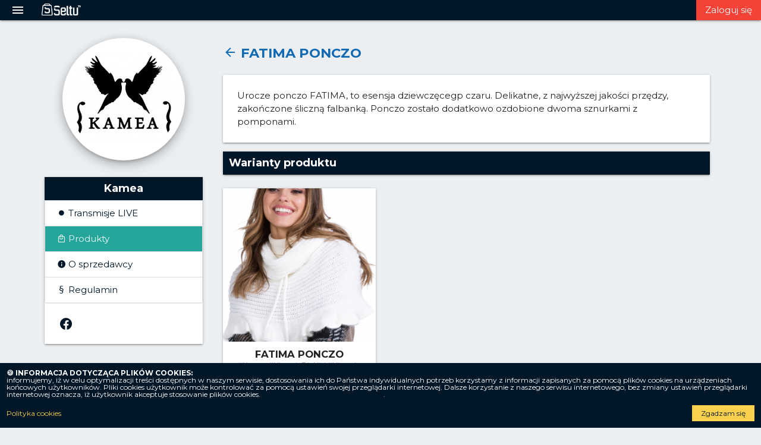

--- FILE ---
content_type: text/html; charset=UTF-8
request_url: https://www.seltu.tv/shop/Kamea/product/3256
body_size: 5390
content:
<!DOCTYPE html>
<html lang="pl">
    <head>
        <meta charset="UTF-8">
                <meta name="viewport" content="width=device-width, initial-scale=1, maximum-scale=1.0, user-scalable=0">
        <meta name="apple-mobile-web-app-capable" content="yes">
        <meta name="mobile-web-app-capable" content="yes">
                            <meta property="og:site_name" content="Seltu.tv - Zakupy na żywo">
            <meta itemprop="name" content="Seltu.tv - Zakupy na żywo">
            <meta name="twitter:title" content="Seltu.tv - Zakupy na żywo">
            <meta property="og:title" content="Seltu.tv - Zakupy na żywo">

            <meta name="description" content="Seltu.tv - Live e-commerce. Sprzedaż na żywo z wielu hurtowni z dostawą do domu. Kupuj online, oglądaj produkty na żywo.">
            <meta itemprop="description" content="Seltu.tv - Live e-commerce. Sprzedaż na żywo z wielu hurtowni z dostawą do domu. Kupuj online, oglądaj produkty na żywo.">
            <meta name="twitter:description" content="Seltu.tv - Live e-commerce. Sprzedaż na żywo z wielu hurtowni z dostawą do domu. Kupuj online, oglądaj produkty na żywo.">
            <meta property="og:description" content="Seltu.tv - Live e-commerce. Sprzedaż na żywo z wielu hurtowni z dostawą do domu. Kupuj online, oglądaj produkty na żywo.">

            
            <meta name="twitter:card" content="/assets/images/seltu__logo_back.png">
            <meta name="twitter:image:src" content="/assets/images/seltu__logo_back.png">
            <meta property="og:image" content="/assets/images/seltu__logo_back.png">
            <meta itemprop="image" content="/assets/images/seltu__logo_back.png">
          

        <meta property="og:type" content="website">    
        <meta property="fb:app_id" content="346352093685916">
        <meta property="og:url" content="https://www.seltu.tv/shop/Kamea/product/3256">
        <meta property="og:image:alt" content="/assets/images/seltu__logo_back.png">
        <link rel="shortcut icon" href="/assets/images/favicon.ico" type="image/x-icon">
        <link rel="apple-touch-icon" sizes="180x180" href="/assets/images/apple-touch-icon.png">
        <link rel="icon" type="image/png" sizes="32x32" href="/assets/images/favicon-32x32.png">
        <link rel="icon" type="image/png" sizes="16x16" href="/assets/images/favicon-16x16.png">
        <link rel="manifest" href="/assets/images/site.webmanifest">

        <title>Seltu.tv - Rozwiń swój handel! - Wszystkie produkty</title>
        <!-- CSS  -->
        <link href="/assets/css/lib/materialize.min.css" type="text/css" rel="stylesheet">
        <link href="/assets/css/lib/materialdesignicons.min.css" type="text/css" rel="stylesheet">
        <link href="https://fonts.googleapis.com/icon?family=Material+Icons" rel="stylesheet">
        <link href="/assets/css/style.css?v=9.9a6" type="text/css" rel="stylesheet">
        <link href="/assets/css/lib/fancybox.min.css" type="text/css" rel="stylesheet">
            <script>
                
                                    let langJS = {
                        datepicker: {
                            clear: "Wyczyść",
                            cancel: "Anuluj",
                            months: ["Styczeń", "Luty", "Marzec", "Kwiecień", "Maj", "Czerwiec", "Lipiec", "Sierpień", "Wrzesień", "Październik", "Lstopad", "Grudzień"],
                            monthsShort: ["Sty","Lut","Mar","Kwi", "Maj","Cze", "Lip","Sie", "Wrz","Paź","Lis","Gru"],
                            weekdays: ["Niedziela", "Poniedziałek", "Wtorek", "Środa", "Czwartek", "Piątek", "Sobota"],
                            weekdaysShort: ["Nd", "Pn", "Wt", "Śr", "Cz", "Pt", "Sb"],
                            weekdaysAbbrev: ["Nd", "Pn", "Wt", "Śr", "Cz", "Pt", "Sb"]
                        },
                        timePicker:{
                            clear: "Wyczyść",
                            cancel: "Anuluj",
                            done: "OK"
                        },
                        rest: {
                            addVariantToStream: "Dodaj wariant do streamu",
                            addThisVariantToUsersBusket: "Zarządzaj koszykami",
                            addAllVariantsToStream: "Dodaj wszystkie warianty produktu do streamu",
                            addedVariantsToStream: "Produkt dodany do najbliższego aktywnego streamu!",
                            productReserved: "<span class=\"mdi mdi-cart-plus\"></span>&nbsp;&nbsp; Produkt został zarezerwowany &nbsp;&nbsp;<a href=\"/client/orders/reservations\">Moje rezerwacje</a>",
                            productNotReserved: "Błąd: Produkt nie został zarezerwowany",
                            productNotReservedBlocked: "Rezerwacje zablokowane",
                            confirmReservation: "Czy napewno chcesz zarezerwować ten produkt? Zapoznaj się z naszym FAQ aby dowiedzieć się co to oznacza."
                        }
                    }
                            </script>
            <link type="text/css" rel="stylesheet" href="/assets/css/lib/nouislider.min.css">
                                    <!-- Global site tag (gtag.js) - Google Analytics -->
                <script async src="https://www.googletagmanager.com/gtag/js?id=G-ZVD5BD79RM"></script>
                <script>
                    window.dataLayer = window.dataLayer || [];
                    function gtag(){dataLayer.push(arguments);}
                    gtag('js', new Date());

                    gtag('config', 'G-ZVD5BD79RM');
                </script>
                        </head>
    <body>        <script>
            window.fbAsyncInit = function () {
                FB.init({
                    appId: '346352093685916',
                    xfbml      : true,
                    version    : 'v3.2'
                });
                FB.AppEvents.logPageView();
            };

            (function (d, s, id) {
                var js, fjs = d.getElementsByTagName(s)[0];
                if (d.getElementById(id)) { return; }
                js = d.createElement(s); js.id = id;
                js.src = "https://connect.facebook.net/en_US/sdk.js";
                fjs.parentNode.insertBefore(js, fjs);
            }(document, 'script', 'facebook-jssdk'));
        </script>
                        <nav class="seltu-dark seltu-dark-text hide-on-med-and-down">
    <div class="nav-wrapper">
        <a href="#" data-target="slide-out" style="display:block;" class="sidenav-trigger">
            <span class="mdi mdi-menu"></span>
        </a>
        <a id="logo-container" href="/" class="brand-logo left">
            <img src="/assets/images/seltu_logo.png" alt="">
        </a>
        <ul class="right controlls">
                            <li>
                    <a class="red right" style="padding: 0 15px;" href="/login">
                        Zaloguj się
                    </a>
                </li>
                    </ul>
    </div>
</nav>
<a href="#" data-target="slide-out" class="sidenav-trigger mobile-sidenav-trigger hide-on-large-only">
    <span class="mdi-24px mdi mdi-menu menu-btn z-depth-3"></span>
</a>

    <ul id="slide-out" class="sidenav">
    <li>
        <div class="user-view center">
            <img style="max-width: 150px;" class="responsive-img" src="/assets/images/stopka1.png">
        </div>

        <div class="divider"></div>
    </li>
            <li>
            <a class="red btn btn-small" style="width:calc(100% - 30px);" href="/login">
                Zaloguj się
            </a>
            <div class="divider"></div>
        </li>
        <li class="search">
        <div class="search-wrapper">
            <form action="/category/" method="get">
                <input id="search" placeholder="Szukaj" name="search" type="search" class="searchField browser-default">
                <input type="submit" class="hide">
                <i onClick="$(this).closest('form').submit();" class="right mdi-24px mdi mdi-magnify searchButtonSubmit"></i>
            </form>
        </div>
    </li>

    <li>
        <a class="mdi mdi-play-box-outline" href="/streams/">
            Transmisje
        </a>
    </li>
    <li>
        <ul class="collapsible">
            <li>
                <div class="collapsible-header mdi mdi-sitemap"><b style="margin-left:3px;">Produkty</b> <div class="secondary-content right mdi mdi-chevron-down"></div></div>
                <div class="collapsible-body">
                    <ul>
                        <li>
                            <a class="mdi mdi-18px mdi-image-frame red-icon" href="/category/Kolekcje-i-sztuka-24331?p=1">
                                Kolekcje i sztuka
                            </a>
                        </li>
                        <li>
                            <a class="mdi mdi-18px mdi-hair-dryer-outline red-icon" href="/category/Uroda-24338?p=1">
                                Uroda
                            </a>
                        </li>
                        <li>
                            <a class="mdi mdi-18px mdi-car-hatchback red-icon" href="/category/Motoryzacja-24334?p=1">
                                Motoryzacja
                            </a>
                        </li>
                        <li>
                            <a class="mdi mdi-18px mdi-laptop-mac red-icon" href="/category/Elektronika-24329?p=1">
                                Elektronika
                            </a>
                        </li>
                        <li>
                            <a class="mdi mdi-18px mdi-human-female-girl red-icon" href="/category/Dziecko-24328?p=1">
                                Dziecko
                            </a>
                        </li>
                        <li>
                            <a class="mdi mdi-18px mdi-tshirt-crew-outline red-icon" href="/category/Moda-24333?p=1">
                                Moda
                            </a>
                        </li>
                        <li>
                            <a class="mdi mdi-18px mdi-watering-can-outline red-icon" href="/category/Dom-i-Ogrod-24327?p=1">
                                Dom i Ogród
                            </a>
                        </li>
                        <li>
                            <a class="mdi mdi-18px mdi-basket-outline red-icon" href="/category/Supermarket-24337?p=1">
                                Supermarket
                            </a>
                        </li>
                        <li>
                            <a class="mdi mdi-18px mdi-hospital red-icon" href="/category/Zdrowie-24339?p=1">
                                Zdrowie
                            </a>
                        </li>
                        <li>
                            <a class="mdi mdi-18px mdi-home-city-outline red-icon" href="/category/Nieruchomosci-24335?p=1">
                                Nieruchomości
                            </a>
                        </li>
                        <li>
                            <a class="mdi mdi-18px mdi-island red-icon" href="/category/Sport-i-turystyka-24336?p=1">
                                Sport i turystyka
                            </a>
                        </li>
                        <li>
                            <a class="mdi mdi-18px mdi-domain red-icon" href="/category/Firma-i-uslugi-24330?p=1">
                                Firma i usługi
                            </a>
                        </li>
                        <li>
                            <a class="mdi mdi-18px mdi-theater red-icon" href="/category/Kultura-i-rozrywka-24332?p=1">
                                Kultura i rozrywka
                            </a>
                        </li>
                        <li>
                            <a class="mdi mdi-18px mdi-forwardburger red-icon" href="/category/Inne-1?p=1">
                                Inne
                            </a>
                        </li>
                    </ul>
                </div>
            </li>
        </ul>
            </li>
    <li>
        <a class="mdi mdi-forwardburger" href="/shop/">
            Sprzedawcy
        </a>
    </li>
    <li>
        <a class="mdi mdi-alpha-b-box-outline" href="/blog/">
            Artykuły
        </a>
    </li>
    </ul>








                <div class="screenFit">
                <div class="container">
        <div class="row">
            <div class="col l3 hide-on-med-and-down">
                                    <div class="row">
                        <div class="col s12">
                                                                                            <a href="/shop/Kamea">
                                    <img class="circle-logo" src="https://www.seltu.tv/media/cache/logo_front_1/uploads/user_logo/logo_672_63491920dd75a.jpg" alt="Kamea" class="circle">
                                </a>
                                <div class="card">
                                    <h4 class="center">Kamea</h4>
                                    <div class="card-content nopadding">
                                        <div class="collection nomargin">
                                                                                        <a  class="collection-item  mdi mdi-record" href="/shop/Kamea/streams">
                                                Transmisje LIVE
                                            </a>
                                            <a class="collection-item  active mdi mdi-shopping-outline" href="/shop/Kamea">
                                                Produkty
                                            </a>
                                            <a class="collection-item  mdi mdi-information" href="/shop/Kamea/about">
                                                O sprzedawcy
                                            </a>
                                            <a class="collection-item  mdi mdi-format-section" href="/shop/Kamea/regulations">
                                                Regulamin
                                            </a>
                                        </div>
                                    </div>
                                                                            <div class="card-action">
                                                                                            <a href="https://www.facebook.com/marcodiamanticompl/" target="_blank">
                                                    <span class="mdi mdi-facebook mdi-24px black-text"></span>
                                                </a>
                                            
                                            
                                            
                                                                                    </div>
                                                                    </div>
                                                    </div>
                    </div>
                
                <div class="row">
                                        <form method="get" action="/shop/Kamea/">
                        <div class="col s12">
                            <div class="card">
                                <h4>Szukaj</h4>
                                <div class="card-content nopadding">
                                    <div class="row nomargin">
                                        <div class="col s12">
                                            <input name="search" placeholder="Szukaj" id="searchPhrase" type="text" class="searchPhrase validate" value="">
                                                                                            <input name="user" id="user" type="hidden" value="Kamea">
                                                                                    </div>
                                    </div>
                                </div>
                                <div class="card-action">
                                    <div class="buttons">
                                        <input type="submit" class="btn btn-small blue right"  value="Szukaj"/>
                                    </div>
                                </div>
                            </div>
                        </div>
                    </form>
                </div>
            </div>

            <div class="col s12 m12 l9">
                                    <div  class="col s12">
                        <h1>
                            <a class="blue-text" onclick="history.back()" href="#" ><i class="mdi mdi-24px mdi-arrow-left"></i> FATIMA PONCZO </a>
                            
                                                    </h1>
                                                    <div class="card">
                                <div class="card-content info-page">
                                    <p>
                                        Urocze ponczo FATIMA, to esensja dziewczęcegp czaru. Delikatne, z najwyższej jakości przędzy, zakończone śliczną falbanką. Ponczo zostało dodatkowo ozdobione dwoma sznurkami z pomponami.
                                    </p>
                                </div>
                            </div>
                                                <div class="card">
                            <h4 class="nomargin">Warianty produktu</h4>
                        </div>
                        <div class="row">
                                                            
                                                                                                                <div class="col s6 m6 l4">
                                            <div class="card product-card">
    <div class="card-image">
                <a data-fancybox="gallery"  data-caption="FATIMA PONCZO - FATIMA PONCZO" href="/uploads/product_variant_logo/logo_4319_634aca490eef3.jpg">
            <img class="responsive-img" src="https://www.seltu.tv/media/cache/halfmedium/uploads/product_variant_logo/logo_4319_634aca490eef3.jpg" alt="FATIMA PONCZO - FATIMA PONCZO">
        </a>
            </div>
    <div class="card-content" style="padding: 12px;">
        <div class="row nomargin">
            <div class="col s12">
                <div class="titleTags">
                    <h5 class="nomargin center">FATIMA PONCZO</h5>
                    <div class="titleTags gray-text">
                        <div class="tags center">
                                                            #Kamea 
                                                            #UbraniaDlaNiej 
                                                            #Ubrania 
                                                            #Poncza 
                                                            #Ponczo 
                                                            #Fatima 
                                                    </div>
                    </div>
                </div>
            </div>
            <div class="col s12 productPrice green-text text-darken-2">
                <b class="right">
                                            39 zł
                                                        </b>
            </div>
            <div class="col s12">
                <div class="red-text right">
                                            Na Stanie
                                        (18 szt.)
                </div>
            </div>
            <div class="col s12">
                <div class="buttons">
                                            <a class="blue  btn tooltipped btn-small" href="/login" data-position="bottom" data-tooltip="Zaloguj się">
                            <span class="mdi mdi-24px mdi-cart-plus white-text"></span>
                        </a>
                                    </div>
            </div>
        </div>
    </div>
</div>                                        </div>
                                                                                                                    </div>
                </div>
            </div>
        </div>
    </div>
        </div>
        <div class="container" >
            <div class="row">
                <b class="breadcrumbs col s12 hide-on-small-only">    <a href="/" class="mdi mdi-home-outline"> Seltu </a> 
    <span class="mdi mdi-arrow-right"></span>  
    <a href="/shop" class="mdi mdi-account"> Sklepy </a> 
    <span class="mdi mdi-arrow-right"></span> 
    <a class="mdi mdi-cart-arrow-down" href="/shop/Kamea"> Kamea </a>
    <span class="mdi mdi-arrow-right"></span> 
    <a class="mdi mdi-storefront" href="/shop/Kamea/products"> Produkty </a>
    <span class="mdi mdi-arrow-right"></span> 
    <a class="mdi mdi-storefront" href="/shop/Kamea/product/3256"> FATIMA PONCZO </a>
</b>
            </div>
        </div>
                    <footer class="page-footer seltu-dark seltu-dark-text">
    <div class="container">
        <div class="row">
            <div class="col s12 center">
                <a href="/">
                    <img src="/assets/images/seltu_logo.png" style="height:35px;" alt="">
                </a>
            </div>
            <div class="col s12 center">
                <ul class="social-buttons">
                    <li><a href="https://www.facebook.com/SeltuTV/" target="_blank"><span class="mdi mdi-facebook"></span></a></li>
                    <li><a href="https://www.instagram.com/seltutv/" target="_blank"><span class="mdi mdi-instagram"></span></a></li>
                                    </ul>
            </div>
            <div class="col s12 center footer-links">
                <a href="/page/7/regulamin" title="Regulamin aplikacji">Regulamin</a>
                <a href="/page/12/polityka-prywatnosci"  title="Polityka prywatności">Polityka prywatności</a>
                <a href="/page/8/faq" title="FAQ - najczęściej zadawane pytania">FAQ</a>
                <a href="/contact" title="Kontakt">Kontakt</a>
                <a href="/p" title="Dla sprzedawców">Dla sprzedawców</a>
            </div>
            <div class="col s12 center">
                <br>
                <br>
                <br>
                <img src="/assets/images/iMoje_319x100.png" alt="iMoje.pl">
            </div>
        </div>
    </div>
    <div class="footer-copyright center">
        <div style="padding:0 20px;color: #093962;">
                        Mozilla/5.0 (Macintosh; Intel Mac OS X 10_15_7) AppleWebKit/537.36 (KHTML, like Gecko) Chrome/131.0.0.0 Safari/537.36; ClaudeBot/1.0; +claudebot@anthropic.com)<br>
            SELTU Spółka z ograniczoną odpowiedzialnością z sidzibą w Łodzi (90-350) przy ul. Tymienieckiego 25c lok. 221 wpisany do
            Rejestru Przedsiębiorców Krajowego Rejestru Sądowego prowadzonego przez Sąd
            Rejonowy dla Łodzi -Śródmieścia w Łodzi, XX Wydział Gospodarczy - Krajowego Rejestru Sądowego, pod numerem 
            KRS: 0000522799, <br> NIP: 7792424132, REGON: 302813991 | Kapitał zakładowy: 50,000 zł
        </div>

        <br> 
            © 2026 Copyright Seltu™      
    </div>
</footer>                        <script src="/assets/js/lib/jquery.min.js" type="text/javascript"></script>
        <script src="/assets/js/lib/jquery.fancybox.min.js" type="text/javascript"></script>
        <script src="/assets/js/lib/materialize.min.js" type="text/javascript"></script>
        <script src="/assets/js/lib/countdown.js" type="text/javascript"></script>
        <script src="https://unpkg.com/@popperjs/core@2"></script>
        <script src="https://unpkg.com/tippy.js@6"></script>
        <script src="/assets/js/lib/jquery.sortableTable.js" type="text/javascript"></script>
        <script src="/assets/js/lib/passwordstrength.js?v=v0.2.5" type="text/javascript"></script>
        <script src="/assets/js/init.js?v=v0.2.5x" type="text/javascript"></script>
        <script src="/assets/js/cookie.js?v=v0.2.5" type="text/javascript"></script>
                                <script>
            $(document).ready(function() {
                $.cookit();
            });
        </script>
                    </body>
</html>





--- FILE ---
content_type: application/javascript
request_url: https://www.seltu.tv/assets/js/lib/jquery.sortableTable.js
body_size: 838
content:
/**
 * Makes any table sortable by the header columns (alphabetically) Include
 * jquery.sortableTable.css for ASC & DESC icons and cursor changes
 * 
 * Usage: $(.class|#id).sortableTable(); CSS : <table class="ui-sortable-table">
 */

(function($) {

  /** PUBLIC FUNCTIONS */

  // constructor
  $.fn.sortableTable = function() {
    // add the standard ui class for styling the table
    // table
    $(this).addClass('ui-sortable-table');
    $(this).addClass('ui-sortable-table-initialized');
    // head
    $thead = $(this).find('thead');
    $thead.addClass('ui-sortable-thead');
    // body
    $tbody = $(this).find('tbody');
    $tbody.addClass('ui-sortable-tbody');
    // default to ascending order
    $tbody.removeClass('asc');
    $tbody.addClass('desc');
    // find the headers <th> and add the click event listener to each one and
    // classes for styling
    const theadTh = $(this).find('thead th');
    for (let i = 0; i < theadTh.length; i++) {
      $(theadTh[i]).addClass('ui-sortable-th');
      $(theadTh[i]).addClass('ui-sortable-th-' + i);
      $(theadTh[i]).click(sortColumn);
    }
  }

  /** PRIVATE FUNCTIONS */

  // click event to sort columns
  function sortColumn() {
    // don't sort columns with no text in the heading
    if ($(this).text() == '') return;
    // get the table
    $table = $(this).parent().parent().parent();
    // get the tbody
    $tbody = $table.find('tbody');
    // sort order of the column
    let sortOrder;
    if ($tbody.hasClass('asc')) {
      sortOrder = 'asc';
      $tbody.removeClass('asc');
      $table.find('th').removeClass('asc');
      $tbody.addClass('desc');
      $(this).addClass('desc');
    } else {
      sortOrder = 'desc';
      $tbody.removeClass('desc');
      $table.find('th').removeClass('desc');
      $tbody.addClass('asc');
      $(this).addClass('asc');
    }
    // index of the column we are clicking on
    const columIndex = $(this).index();
    // sort the columns
    $tbody.find('tr').sort(function(a, b) {
      if (sortOrder == 'desc') [a, b] = [b, a];
      return $('td:eq(' + columIndex + ')', a).text().localeCompare($('td:eq(' + columIndex + ')', b).text());
    }).appendTo($tbody);
  }

  /** INITIALIZE ANY TABLES WITH THE CLASS NAME NOT ALREADY INITIALIZED IN JS */

  $(document).ready(function() {
    const sortableTables = $('.ui-sortable-table:not(.ui-sortable-table-initialized)');
    for (let i = 0; i < sortableTables.length; i++) {
      $(sortableTables[i]).sortableTable();
    }
  });

})(jQuery);